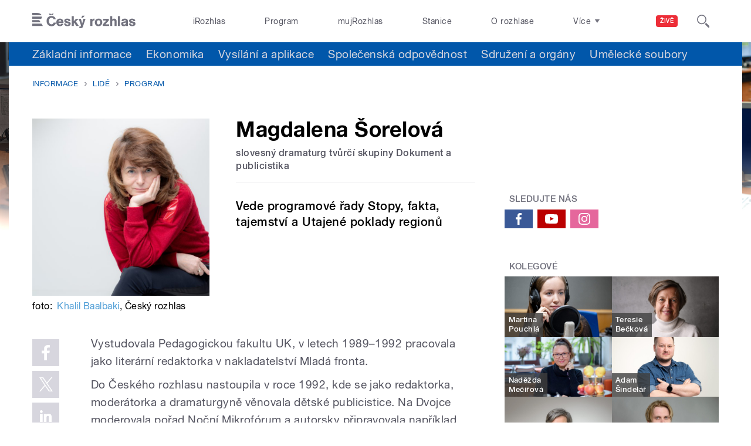

--- FILE ---
content_type: image/svg+xml
request_url: https://informace.rozhlas.cz/sites/all/themes/custom/e7/images/icon/ico_arr_single.svg
body_size: 242
content:
<svg id="Layer_1" data-name="Layer 1" xmlns="http://www.w3.org/2000/svg" viewBox="0 0 10.4 14">
  <title>ico_arr_single</title>
  <path id="ico_arr_single" data-name="ico arr single" d="M3.7,14H0L6.7,7,0,0H3.7l6.7,7Z" fill="#73737f"/>
</svg>
